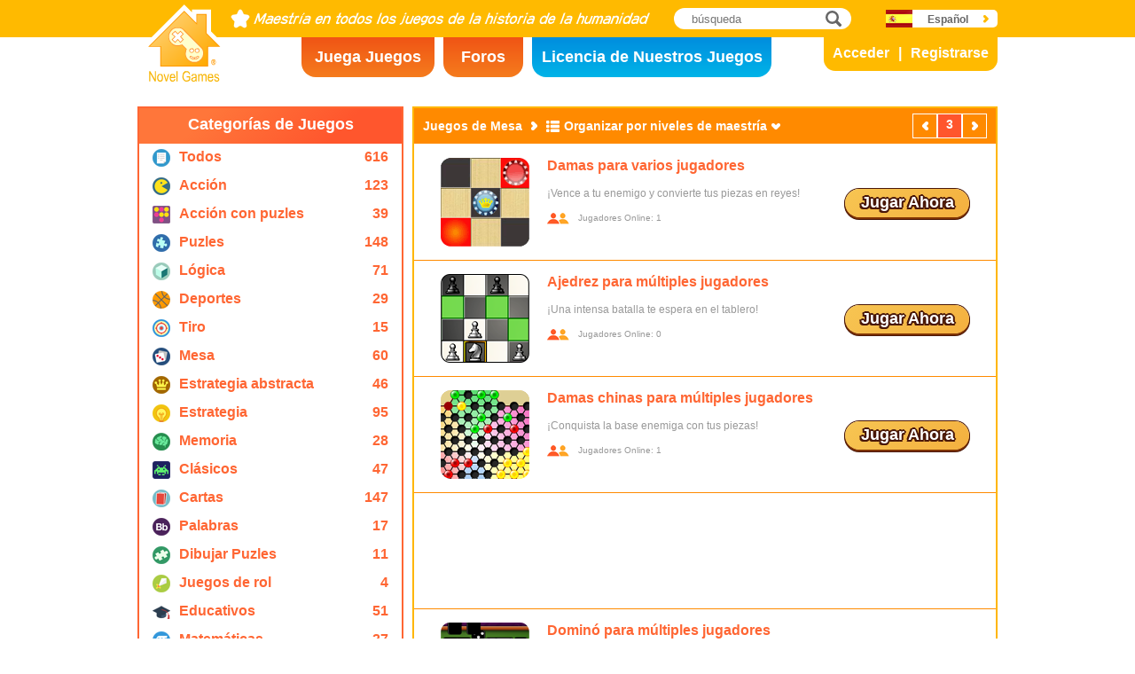

--- FILE ---
content_type: text/html; charset=utf8
request_url: https://www.novelgames.com/es/board-games/sort-mastery-name/page-3/
body_size: 4456
content:
<!DOCTYPE html>
<html lang="es">
<head>
<meta charset="utf-8">
<meta name="robots" content="all" />
<title>Juegos de Mesa | Novel Games</title>
<meta name="viewport" content="width=device-width, initial-scale=1" />
<meta property="og:title" content="Juegos de Mesa | Novel Games" />
<meta property="og:type" content="website" />
<meta property="og:image" content="https://staticz.novelgames.com/style/default/logo.png" />
<meta property="og:url" content="https://www.novelgames.com/es/board-games/sort-mastery-name/page-3/" />
<meta property="og:site_name" content="Novel Games" />
<meta property="og:description" content="Juega nuestros juegos individuales gratuitos. Las Categorías incluyen acción, disparos, estrategía, puzles y más. ¡Juegos nuevos serán añadidos cada mes!;" />
<meta property="fb:app_id" content="10365647342" />
<meta name="keywords" content="juegos pequeños flash, juegos gratuitos, juegos flash gratuitos, juegos pequeños, juegos informales, juegos infantiles seguros,  juegos no violentos, juegos online, juego online, juegos gratuitos, juego gratuito, juegos de ordenador, juegos, juego, jugador, juego para un solo jugador, juegos individuales" />
<meta name="description" content="Juega nuestros juegos individuales gratuitos. Las Categorías incluyen acción, disparos, estrategía, puzles y más. ¡Juegos nuevos serán añadidos cada mes!;" />
<meta name="classification" content="Computer Multimedia" />
<meta name="rating" content="Safe For Kids" />
<meta name="copyright" content="2001 - 2026 Novel Games" />
<link rel="canonical" href="https://www.novelgames.com/es/board-games/sort-mastery-name/page-3/"/>
<link rel="icon" type="image/vnd.microsoft.icon" sizes="64x64" href="/es/favicon.ico" />
<link rel="apple-touch-icon" type="image/png" sizes="180x180" href="/es/apple-touch-icon.png" />
<link rel="image_src" href="https://staticz.novelgames.com/style/default/logo.png" />
<link rel="stylesheet" media="(min-width:980px)" href="https://staticz.novelgames.com/style/default/common.25.css" type="text/css" />
<link rel="stylesheet" media="(min-width:980px)" href="https://staticz.novelgames.com/style/default/common_s.10.css" type="text/css" />
<link rel="stylesheet" media="(min-width:750px) and (max-width:979px)" href="https://staticz.novelgames.com/style/default/common750.9.css" type="text/css" />
<link rel="stylesheet" media="(min-width:750px) and (max-width:979px)" href="https://staticz.novelgames.com/style/default/common750_s.css" type="text/css" />
<link rel="stylesheet" media="(max-width:749px)" href="https://staticz.novelgames.com/style/default/common320.8.css" type="text/css" />
<link rel="stylesheet" media="(max-width:749px)" href="https://staticz.novelgames.com/style/default/common320_s.css" type="text/css" />
<link rel="stylesheet" media="(min-width:980px)" href="https://staticz.novelgames.com/style/default/categories.5.css" type="text/css" />
<link rel="stylesheet" media="(min-width:980px)" href="https://staticz.novelgames.com/style/default/gamelist.20.css" type="text/css" />
<link rel="stylesheet" media="(min-width:750px) and (max-width:979px)" href="https://staticz.novelgames.com/style/default/categories.5.css" type="text/css" />
<link rel="stylesheet" media="(min-width:750px) and (max-width:979px)" href="https://staticz.novelgames.com/style/default/gamelist750.8.css" type="text/css" />
<link rel="stylesheet" media="(min-width:750px) and (max-width:979px)" href="https://staticz.novelgames.com/style/default/gamelist750_s.css" type="text/css" />
<link rel="stylesheet" media="(max-width:749px)" href="https://staticz.novelgames.com/style/default/categories.5.css" type="text/css" />
<link rel="stylesheet" media="(max-width:749px)" href="https://staticz.novelgames.com/style/default/gamelist320.9.css" type="text/css" />
<link rel="alternate" type="application/rss+xml" title="Maestría en todos los juegos de la historia de la humanidad | Novel Games" href="https://www.novelgames.com/es/rss/" />
<link rel="alternate" hreflang="en" href="https://www.novelgames.com/en/board-games/sort-mastery-name/page-3/" />
<link rel="alternate" hreflang="zh-HK" href="https://www.novelgames.com/zh-HK/board-games/sort-mastery-name/page-3/" />
<link rel="alternate" hreflang="zh-TW" href="https://www.novelgames.com/zh-HK/board-games/sort-mastery-name/page-3/" />
<link rel="alternate" hreflang="zh-MO" href="https://www.novelgames.com/zh-HK/board-games/sort-mastery-name/page-3/" />
<link rel="alternate" hreflang="zh" href="https://www.novelgames.com/zh/board-games/sort-mastery-name/page-3/" />
<link rel="alternate" hreflang="es" href="https://www.novelgames.com/es/board-games/sort-mastery-name/page-3/" />
<link rel="alternate" hreflang="ja" href="https://www.novelgames.com/ja/board-games/sort-mastery-name/page-3/" />
<link rel="alternate" hreflang="pt" href="https://www.novelgames.com/pt/board-games/sort-mastery-name/page-3/" />
<link rel="alternate" hreflang="de" href="https://www.novelgames.com/de/board-games/sort-mastery-name/page-3/" />
<link rel="alternate" hreflang="ar" href="https://www.novelgames.com/ar/board-games/sort-mastery-name/page-3/" />
<link rel="alternate" hreflang="fr" href="https://www.novelgames.com/fr/board-games/sort-mastery-name/page-3/" />
<link rel="alternate" hreflang="ru" href="https://www.novelgames.com/ru/board-games/sort-mastery-name/page-3/" />
<link rel="alternate" hreflang="ko" href="https://www.novelgames.com/ko/board-games/sort-mastery-name/page-3/" />
<link rel="alternate" hreflang="hi" href="https://www.novelgames.com/hi/board-games/sort-mastery-name/page-3/" />
<script type="application/ld+json">
{
	"@context" : "http://schema.org",
	"@type" : "Organization",
	"url" : "https://www.novelgames.com",
	"logo" : "https://staticz.novelgames.com/logo.png",
	"contactPoint" : [{
		"@type" : "ContactPoint",
		"telephone" : "+852 27860761",
		"contactType" : "customer service"
	}],
	"sameAs" : [
		"https://www.facebook.com/novelgames",
		"https://www.instagram.com/novel_games",
		"https://twitter.com/Novel_Games",
		"https://www.linkedin.com/company/novel-games-limited"
	]
}
</script>
<script type="application/ld+json">
{
	"@context" : "http://schema.org",
	"@type" : "WebSite",
	"url" : "https://www.novelgames.com",
	"name" : "Novel Games",
	"potentialAction": {
		"@type": "SearchAction",
		"target": "https://www.novelgames.com/search/?s={search_term_string}",
		"query-input": "required name=search_term_string"
	}
}
</script>
<script type="application/ld+json">
{
	"@context" : "http://schema.org",
	"@type" : "BreadcrumbList",
	"itemListElement" : [
		{
			"@type" : "ListItem",
			"position" : 1,
			"item" : {
				"@id" : "https://www.novelgames.com",
				"name" : "Novel Games"
			}
		}
		,{
			"@type" : "ListItem",
			"position" : 2,
			"item" : {
				"@id" : "https://www.novelgames.com/es/games/",
				"name" : "Todos los Juegos"			}
		}
		,{
			"@type" : "ListItem",
			"position" : 3,
			"item" : {
				"@id" : "https://www.novelgames.com/es/board-games/sort-mastery-name/page-3/",
				"name" : "Juegos de Mesa"			}
		}
	]
}
</script>
<script type="text/JavaScript" src="https://et.novelgames.com/ads.js?adTagUrl=" defer></script>
<script type="text/JavaScript" src="https://et.novelgames.com/displayEt.js" data-language="es"  defer></script>
<script type="text/JavaScript" src="/es/javascript/common.js" defer></script>
<script type="text/JavaScript" src="/es/javascript/gamelist.js" defer></script>
<script type="text/JavaScript" src="/es/javascript/gameindexpage.js" defer></script>
<!-- Global site tag (gtag.js) - Google Analytics -->
<script async src="https://www.googletagmanager.com/gtag/js?id=G-ZVEKDV2CF7"></script>
<script>
	window.dataLayer = window.dataLayer || [];
	function gtag(){dataLayer.push(arguments);}
	gtag('js', new Date());

	gtag('config', 'G-ZVEKDV2CF7');
</script>
</head>
<body>
<header id="commonHeader">
	<a id="commonLogo" href="https://www.novelgames.com/es/" title="Novel Games">Novel Games</a>
	<div id="commonTagLine">Maestría en todos los juegos de la historia de la humanidad</div>
	<search>
		<input id="commonSearchInput" type="search" placeholder="búsqueda"/>
		<a id="commonSearchButton" href="https://www.novelgames.com/es/search/" title="búsqueda">búsqueda</a>
	</search>
	<nav>
		<a id="commonTabGames" href="https://www.novelgames.com/es/games/" title="Juega Juegos">Juega Juegos</a>
		<a id="commonTabForums" href="https://www.novelgames.com/es/forums/" title="Foros">Foros</a>
		<a id="commonTabLicense" href="https://license.novelgames.com/" title="Licencia de Nuestros Juegos">Licencia de Nuestros Juegos</a>
	</nav>
	<div id="commonNotLoggedIn">
		<a id="commonLoginButton" href="https://account.novelgames.com/es/?redirect=https%3A%2F%2Fwww.novelgames.com%2Fes%2Fboard-games%2Fsort-mastery-name%2Fpage-3%2F" title="Acceder">Acceder</a>
		<a id="commonRegisterButton" href="https://account.novelgames.com/es/register/?redirect=https%3A%2F%2Fwww.novelgames.com%2Fes%2Fboard-games%2Fsort-mastery-name%2Fpage-3%2F" title="Registrarse">Registrarse</a>
	</div>
	<div id="commonLoggedIn">
		<a id="commonLoggedInPicture"></a>
		<a id="commonLoggedInName">Name</a>
		<div id="commonLoggedInStars">0 / 2735</div>
		<div id="commonLoggedInCoins">0</div>
		<a id="commonLoggedInNotificationsIcon" title="Notifications">Notificaciones</a>
		<div id="commonLoggedInNotificationsCount">99</div>
	</div>
	<div id="commonAccountPopup">
		<h2>Tu cuenta</h2>
		<a id="commonAccountSettingsButton" href="https://account.novelgames.com/es/?redirect=https%3A%2F%2Fwww.novelgames.com%2Fes%2Fboard-games%2Fsort-mastery-name%2Fpage-3%2F">Ajustes</a>
		<a id="commonAccountLogoutButton" href="https://account.novelgames.com/es/members/logout.php">Salir</a>
		<div id="commonAccountLoadingIcon"></div>
	</div>
	<div id="commonNotificationsPopup">
		<h2>Notificaciones</h2>
		<div id="commonNotificationsNone">No tienes nuevas notificaciones.</div>
		<div id="commonNotificationsList"></div>
	</div>
	<button type="button" id="commonLanguage" title="Español">Español</button>
	<div id="commonLanguagePopup">
		<h2>Idioma</h2>
		<a id="commonLanguageLink_e" href="https://www.novelgames.com/en/board-games/sort-mastery-name/page-3/" title="English">English</a>
		<a id="commonLanguageLink_c" href="https://www.novelgames.com/zh-HK/board-games/sort-mastery-name/page-3/" title="繁體中文">繁體中文</a>
		<a id="commonLanguageLink_sc" href="https://www.novelgames.com/zh/board-games/sort-mastery-name/page-3/" title="简体中文">简体中文</a>
		<a id="commonLanguageLink_j" href="https://www.novelgames.com/ja/board-games/sort-mastery-name/page-3/" title="日本語">日本語</a>
		<a id="commonLanguageLink_p" href="https://www.novelgames.com/pt/board-games/sort-mastery-name/page-3/" title="Português">Português</a>
		<a id="commonLanguageLink_g" href="https://www.novelgames.com/de/board-games/sort-mastery-name/page-3/" title="Deutsch">Deutsch</a>
		<a id="commonLanguageLink_a" href="https://www.novelgames.com/ar/board-games/sort-mastery-name/page-3/" title="العربية">العربية</a>
		<a id="commonLanguageLink_f" href="https://www.novelgames.com/fr/board-games/sort-mastery-name/page-3/" title="français">français</a>
		<a id="commonLanguageLink_r" href="https://www.novelgames.com/ru/board-games/sort-mastery-name/page-3/" title="Русский">Русский</a>
		<a id="commonLanguageLink_k" href="https://www.novelgames.com/ko/board-games/sort-mastery-name/page-3/" title="한국어">한국어</a>
		<a id="commonLanguageLink_i" href="https://www.novelgames.com/hi/board-games/sort-mastery-name/page-3/" title="भारतीय">भारतीय</a>
	</div>
	<a id="commonMenuButton" title="Menú">Menú</a>
</header>
<main id="commonMain"><div id="gamelist">
	<section id="gamelistCategories">
		<h2>Categorías de Juegos</h2>
		<nav id="gamelistCategoriesContent">
			<a class="gamelistCategory categoriesIconAll" href="/es/games/sort-mastery-name/" title="Todos los Juegos">
				<div class="gamelistCategoryName">Todos</div>
				<div class="gamelistCategoryCount">616</div>
			</a>
			<a class="gamelistCategory categoriesIcon-action" href="/es/action-games/sort-mastery-name/" title="Juegos de Acción">
				<div class="gamelistCategoryName">Acción</div>
				<div class="gamelistCategoryCount">123</div>
			</a>
			<a class="gamelistCategory categoriesIcon-action-puzzle" href="/es/action-puzzle-games/sort-mastery-name/" title="Juegos de Acción con Puzles">
				<div class="gamelistCategoryName">Acción con puzles</div>
				<div class="gamelistCategoryCount">39</div>
			</a>
			<a class="gamelistCategory categoriesIcon-puzzle" href="/es/puzzle-games/sort-mastery-name/" title="Juegos de Puzles">
				<div class="gamelistCategoryName">Puzles</div>
				<div class="gamelistCategoryCount">148</div>
			</a>
			<a class="gamelistCategory categoriesIcon-logic" href="/es/logic-games/sort-mastery-name/" title="Juegos de Lógica">
				<div class="gamelistCategoryName">Lógica</div>
				<div class="gamelistCategoryCount">71</div>
			</a>
			<a class="gamelistCategory categoriesIcon-sports" href="/es/sports-games/sort-mastery-name/" title="Juegos de Deportes">
				<div class="gamelistCategoryName">Deportes</div>
				<div class="gamelistCategoryCount">29</div>
			</a>
			<a class="gamelistCategory categoriesIcon-shooting" href="/es/shooting-games/sort-mastery-name/" title="Juegos de Tiros">
				<div class="gamelistCategoryName">Tiro</div>
				<div class="gamelistCategoryCount">15</div>
			</a>
			<a class="gamelistCategory categoriesIcon-board" href="/es/board-games/sort-mastery-name/" title="Juegos de Mesa">
				<div class="gamelistCategoryName">Mesa</div>
				<div class="gamelistCategoryCount">60</div>
			</a>
			<a class="gamelistCategory categoriesIcon-abstract-strategy" href="/es/abstract-strategy-games/sort-mastery-name/" title="Juegos de Estrategía Abstracta">
				<div class="gamelistCategoryName">Estrategia abstracta</div>
				<div class="gamelistCategoryCount">46</div>
			</a>
			<a class="gamelistCategory categoriesIcon-strategy" href="/es/strategy-games/sort-mastery-name/" title="Juegos de Estrategía">
				<div class="gamelistCategoryName">Estrategia</div>
				<div class="gamelistCategoryCount">95</div>
			</a>
			<a class="gamelistCategory categoriesIcon-memory" href="/es/memory-games/sort-mastery-name/" title="Juegos de Memoria">
				<div class="gamelistCategoryName">Memoria</div>
				<div class="gamelistCategoryCount">28</div>
			</a>
			<a class="gamelistCategory categoriesIcon-classic" href="/es/classic-games/sort-mastery-name/" title="Juegos Clásicos">
				<div class="gamelistCategoryName">Clásicos</div>
				<div class="gamelistCategoryCount">47</div>
			</a>
			<a class="gamelistCategory categoriesIcon-card" href="/es/card-games/sort-mastery-name/" title="Juegos de Cartas">
				<div class="gamelistCategoryName">Cartas</div>
				<div class="gamelistCategoryCount">147</div>
			</a>
			<a class="gamelistCategory categoriesIcon-word" href="/es/word-games/sort-mastery-name/" title="Juegos de Palabras">
				<div class="gamelistCategoryName">Palabras</div>
				<div class="gamelistCategoryCount">17</div>
			</a>
			<a class="gamelistCategory categoriesIcon-picture-puzzle" href="/es/picture-puzzle-games/sort-mastery-name/" title="Juegos de Dibujar Puzles">
				<div class="gamelistCategoryName">Dibujar Puzles</div>
				<div class="gamelistCategoryCount">11</div>
			</a>
			<a class="gamelistCategory categoriesIcon-role-playing" href="/es/role-playing-games/sort-mastery-name/" title="Juegos de Rol">
				<div class="gamelistCategoryName">Juegos de rol</div>
				<div class="gamelistCategoryCount">4</div>
			</a>
			<a class="gamelistCategory categoriesIcon-educational" href="/es/educational-games/sort-mastery-name/" title="Juegos Educativos">
				<div class="gamelistCategoryName">Educativos</div>
				<div class="gamelistCategoryCount">51</div>
			</a>
			<a class="gamelistCategory categoriesIcon-math" href="/es/math-games/sort-mastery-name/" title="Juegos de Matemáticas">
				<div class="gamelistCategoryName">Matemáticas</div>
				<div class="gamelistCategoryCount">27</div>
			</a>
			<a class="gamelistCategory categoriesIcon-music" href="/es/music-games/sort-mastery-name/" title="Juegos de Música">
				<div class="gamelistCategoryName">Música</div>
				<div class="gamelistCategoryCount">3</div>
			</a>
			<a class="gamelistCategory categoriesIcon-design" href="/es/design-games/sort-mastery-name/" title="Juegos de Dibujar">
				<div class="gamelistCategoryName">Dibujar</div>
				<div class="gamelistCategoryCount">3</div>
			</a>
			<a class="gamelistCategory categoriesIcon-maze" href="/es/maze-games/sort-mastery-name/" title="Juegos de Laberintos">
				<div class="gamelistCategoryName">Laberinto</div>
				<div class="gamelistCategoryCount">8</div>
			</a>
			<a class="gamelistCategory categoriesIcon-eyesight" href="/es/eyesight-games/sort-mastery-name/" title="Juegos de Visión">
				<div class="gamelistCategoryName">Visión</div>
				<div class="gamelistCategoryCount">10</div>
			</a>
			<a class="gamelistCategory categoriesIcon-sudoku" href="/es/sudoku-games/sort-mastery-name/" title="Juegos de Sudoku">
				<div class="gamelistCategoryName">Sudoku</div>
				<div class="gamelistCategoryCount">15</div>
			</a>
			<a class="gamelistCategory categoriesIcon-quiz" href="/es/quiz-games/sort-mastery-name/" title="Juegos de Concursos">
				<div class="gamelistCategoryName">Concursos</div>
				<div class="gamelistCategoryCount">7</div>
			</a>
			<a class="gamelistCategory categoriesIcon-typing" href="/es/typing-games/sort-mastery-name/" title="Juegos de Mecanografía">
				<div class="gamelistCategoryName">Mecanografía</div>
				<div class="gamelistCategoryCount">4</div>
			</a>
			<a class="gamelistCategory categoriesIcon-driving" href="/es/driving-games/sort-mastery-name/" title="Juegos de Conducción">
				<div class="gamelistCategoryName">Conducción</div>
				<div class="gamelistCategoryCount">6</div>
			</a>
			<a class="gamelistCategory categoriesIcon-casino" href="/es/casino-games/sort-mastery-name/" title="Juegos de casino">
				<div class="gamelistCategoryName">Casino</div>
				<div class="gamelistCategoryCount">4</div>
			</a>
			<a class="gamelistCategory categoriesIconSpGames" href="/es/single-player-games/sort-mastery-name/" title="Juegos Individuales">
				<div class="gamelistCategoryName">Un jugador</div>
				<div class="gamelistCategoryCount">547</div>
			</a>
			<a class="gamelistCategory categoriesIconMpGames" href="/es/multi-player-games/sort-mastery-name/" title="Juegos Multijugadores">
				<div class="gamelistCategoryName">Multijugador</div>
				<div class="gamelistCategoryCount">69</div>
			</a>
		</nav>
	</section>
	<span class="commonEt gamelistEtBottomLeftHolder" data-et-slot-name="gameListBottomLeft"></span>
	<ins class="commonEt gamelistEtBottomLeft750Holder" data-et-slot-name="gameListBottomLeft750"></ins>
	<div id="gamelistGames">
		<h2>Juegos de Mesa</h2>
		<a id="gamelistSort">Organizar por niveles de maestría</a>
		<div id="gamelistSortPopup">
			<a href="https://www.novelgames.com/es/board-games/">Ordenar por Fecha</a>
			<a href="https://www.novelgames.com/es/board-games/sort-popularity/">Ordenar por Popularidad</a>
			<a href="https://www.novelgames.com/es/board-games/sort-name/">Ordenar por Nombre</a>
			<div class="gamelistSortPopup_selected">Organizar por niveles de maestría</div>
			<a href="https://www.novelgames.com/es/board-games/sort-mastered/">Organizar por los más dominados</a>
		</div>
		<div id="gamelistPagesTop">
			<a class="commonPreviousPageNoText" href="https://www.novelgames.com/es/board-games/sort-mastery-name/page-2/" title="Previos" >Previos</a>
				<div class="commonPage_active">3</div>
				<a class="commonNextPageNoText" href="https://www.novelgames.com/es/board-games/sort-mastery-name/page-4/" title="Próximos" >Próximos</a>
		</div>
			<div id="gamelistGamesContents">
				<section class="gamelistGame commonTemplate">
					<a class="gamelistGameIcon" href="" title=""><img src="" width="100" height="100" alt="" /></a>
					<h2 class="gamelistGameName"><a href="" title=""></a></h2>
					<div class="gamelistGameDescriptions"></div>
					<div id="commonGameVersion_" class="commonGameVersion">Versión: #[VERSION] Actualizado: #[DATE]</div>
					<div id="commonMasteryLevel_" class="commonMasteryLevel">Tu nivel de maestría:</div>
					<div id="commonOnlinePlayersText_" class="commonOnlinePlayersText">Jugadores Online: ?</div>
					<a class="commonPlayNowButton" href="" title="Jugar Ahora">Jugar Ahora</a>
					<div class="commonNewIcon">Nuevo</div>
					<div class="commonUpdatedIcon">Actualizado</div>
				</section>
				<div class="commonEt gamelistGame commonTemplate gamelistEtInFeed" data-et-slot-name="gameListInFeed"></div>
				<div class="commonEt gamelistGame commonTemplate gamelistEtInFeed750" data-et-slot-name="gameListInFeed750"></div>
				<div class="commonEt gamelistGame commonTemplate gamelistEtInFeed320" data-et-slot-name="gameListInFeed320"></div>
		</div>
		<div id="gamelistLoading" style="display:block"></div>
		<div id="gamelistBottom">
		<div id="gamelistPagesBottom">
			<a class="commonPreviousPage" href="https://www.novelgames.com/es/board-games/sort-mastery-name/page-2/" title="Previos" >Previos</a>
				<a class="commonPage" href="https://www.novelgames.com/es/board-games/sort-mastery-name/" title="1">1</a>
				<a class="commonPage" href="https://www.novelgames.com/es/board-games/sort-mastery-name/page-2/" title="2">2</a>
				<div class="commonPage_active">3</div>
				<a class="commonPage" href="https://www.novelgames.com/es/board-games/sort-mastery-name/page-4/" title="4">4</a>
				<a class="commonPage" href="https://www.novelgames.com/es/board-games/sort-mastery-name/page-5/" title="5">5</a>
				<div class="commonPage_dots">...</div>
				<a class="commonPage" href="https://www.novelgames.com/es/board-games/sort-mastery-name/page-7/" title="7">7</a>
				<a class="commonPage commonTemplate" href="https://www.novelgames.com/es/board-games/sort-mastery-name/page-99/" title="99">99</a>
				<div class="commonPage_active commonTemplate">99</div>
				<div class="commonPage_dots commonTemplate">...</div>
				<a class="commonNextPage" href="https://www.novelgames.com/es/board-games/sort-mastery-name/page-4/" title="Próximos" >Próximos</a>
		</div>
			</div>
	</div></div>
</main>
<footer id="commonFooter">
	<a id="commonFooterFacebookIcon" href="https://www.facebook.com/novelgames" title="Facebook">Facebook</a>
	<a id="commonFooterInstagramIcon" href="https://www.instagram.com/novel_games" title="Instagram">Instagram</a>
	<a id="commonFooterTwitterIcon" href="https://twitter.com/Novel_Games" title="Twitter">Twitter</a>
	<a id="commonFooterLinkedInIcon" href="https://www.linkedin.com/company/novel-games-limited" title="LinkedIn">LinkedIn</a>
	<a id="commonFooterRSSIcon" href="https://www.novelgames.com/es/rss/" title="RSS">RSS</a>

	<nav id="commonFooterLinks">
		<a href="https://www.novelgames.com/es/suggestagame/" >Sugerir un Juego</a><a
		href="https://www.novelgames.com/es/contactus/">Contacte con Nosotros</a><a
		href="https://www.novelgames.com/es/adreports/" >Informa de anuncios inapropiados</a><a
		href="https://www.novelgames.com/es/sitemap/">Mapa del Sitio</a><a
		href="https://www.novelgames.com/es/pressreleases/">Comunicados de Prensa</a><a
		href="https://www.novelgames.com/es/aboutus/" >Acerca de Nosotros</a><a
		href="https://www.novelgames.com/es/career/" >Oportunidades de Trabajo</a><a
		href="https://www.novelgames.com/es/privacystatement/">Estado de Privacidad</a>
	</nav>
	
	<div id="commonCopyright">Copyright &copy; 2001 - 2026 Novel Games Limited. Todos los derechos reservados.</div>
	<div id="commonTrademark">Las marcas comerciales mencionadas son propiedad de sus respectivos propietarios.</div>
</footer>
</body>
</html>

--- FILE ---
content_type: text/html; charset=utf-8
request_url: https://www.google.com/recaptcha/api2/aframe
body_size: 267
content:
<!DOCTYPE HTML><html><head><meta http-equiv="content-type" content="text/html; charset=UTF-8"></head><body><script nonce="spq6iUJylOEOp-7kZff45Q">/** Anti-fraud and anti-abuse applications only. See google.com/recaptcha */ try{var clients={'sodar':'https://pagead2.googlesyndication.com/pagead/sodar?'};window.addEventListener("message",function(a){try{if(a.source===window.parent){var b=JSON.parse(a.data);var c=clients[b['id']];if(c){var d=document.createElement('img');d.src=c+b['params']+'&rc='+(localStorage.getItem("rc::a")?sessionStorage.getItem("rc::b"):"");window.document.body.appendChild(d);sessionStorage.setItem("rc::e",parseInt(sessionStorage.getItem("rc::e")||0)+1);localStorage.setItem("rc::h",'1768951545006');}}}catch(b){}});window.parent.postMessage("_grecaptcha_ready", "*");}catch(b){}</script></body></html>

--- FILE ---
content_type: application/javascript; charset=utf-8
request_url: https://et.novelgames.com/ads.js?adTagUrl=
body_size: -129
content:
window.commonNoAdBlockers = true;

--- FILE ---
content_type: text/xml;charset=UTF-8
request_url: https://wwws.novelgames.com/en/games/getOnlinePlayers.php?gameIDs=mpcheckers,chess,mpchinesecheckers,mpdominoes,fiveinarow,go,mpgulbara,hex,mpconnect4
body_size: 150
content:
<GAMEINFOS>
<GAMEINFO gameID="mpcheckers" noOfPlayers="1" /><GAMEINFO gameID="chess" noOfPlayers="0" /><GAMEINFO gameID="mpchinesecheckers" noOfPlayers="1" /><GAMEINFO gameID="mpdominoes" noOfPlayers="1" /><GAMEINFO gameID="fiveinarow" noOfPlayers="1" /><GAMEINFO gameID="go" noOfPlayers="0" /><GAMEINFO gameID="mpgulbara" noOfPlayers="1" /><GAMEINFO gameID="hex" noOfPlayers="1" /><GAMEINFO gameID="mpconnect4" noOfPlayers="1" /></GAMEINFOS>